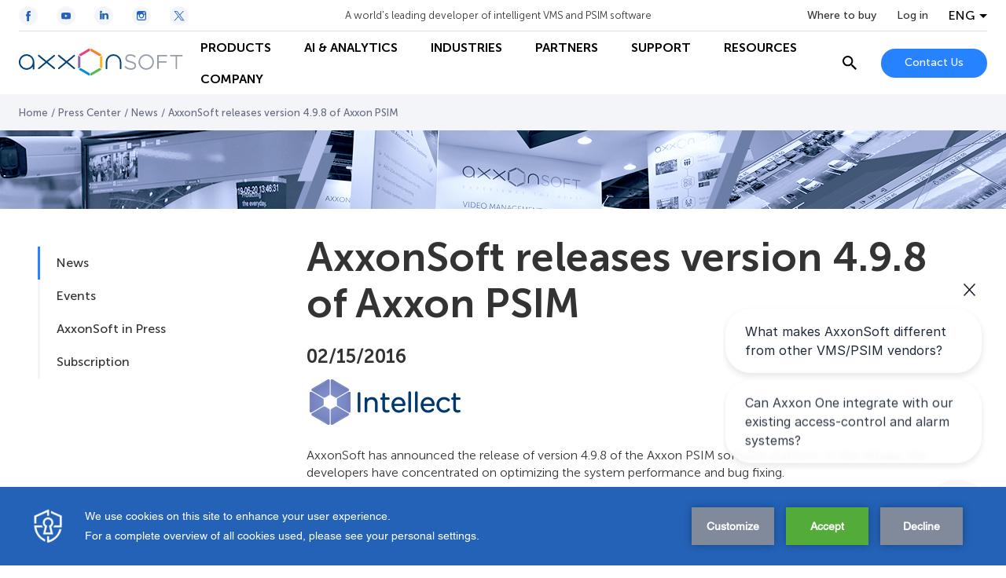

--- FILE ---
content_type: text/html; charset=utf-8
request_url: https://www.google.com/recaptcha/api2/anchor?ar=1&k=6Lc2-8UUAAAAAF07tGN7zzAevwXgDI6KJzjJ3FqT&co=aHR0cHM6Ly93d3cuYXh4b25zb2Z0LmNvbTo0NDM.&hl=en&v=PoyoqOPhxBO7pBk68S4YbpHZ&size=invisible&anchor-ms=20000&execute-ms=30000&cb=207a7pxkkhhj
body_size: 48780
content:
<!DOCTYPE HTML><html dir="ltr" lang="en"><head><meta http-equiv="Content-Type" content="text/html; charset=UTF-8">
<meta http-equiv="X-UA-Compatible" content="IE=edge">
<title>reCAPTCHA</title>
<style type="text/css">
/* cyrillic-ext */
@font-face {
  font-family: 'Roboto';
  font-style: normal;
  font-weight: 400;
  font-stretch: 100%;
  src: url(//fonts.gstatic.com/s/roboto/v48/KFO7CnqEu92Fr1ME7kSn66aGLdTylUAMa3GUBHMdazTgWw.woff2) format('woff2');
  unicode-range: U+0460-052F, U+1C80-1C8A, U+20B4, U+2DE0-2DFF, U+A640-A69F, U+FE2E-FE2F;
}
/* cyrillic */
@font-face {
  font-family: 'Roboto';
  font-style: normal;
  font-weight: 400;
  font-stretch: 100%;
  src: url(//fonts.gstatic.com/s/roboto/v48/KFO7CnqEu92Fr1ME7kSn66aGLdTylUAMa3iUBHMdazTgWw.woff2) format('woff2');
  unicode-range: U+0301, U+0400-045F, U+0490-0491, U+04B0-04B1, U+2116;
}
/* greek-ext */
@font-face {
  font-family: 'Roboto';
  font-style: normal;
  font-weight: 400;
  font-stretch: 100%;
  src: url(//fonts.gstatic.com/s/roboto/v48/KFO7CnqEu92Fr1ME7kSn66aGLdTylUAMa3CUBHMdazTgWw.woff2) format('woff2');
  unicode-range: U+1F00-1FFF;
}
/* greek */
@font-face {
  font-family: 'Roboto';
  font-style: normal;
  font-weight: 400;
  font-stretch: 100%;
  src: url(//fonts.gstatic.com/s/roboto/v48/KFO7CnqEu92Fr1ME7kSn66aGLdTylUAMa3-UBHMdazTgWw.woff2) format('woff2');
  unicode-range: U+0370-0377, U+037A-037F, U+0384-038A, U+038C, U+038E-03A1, U+03A3-03FF;
}
/* math */
@font-face {
  font-family: 'Roboto';
  font-style: normal;
  font-weight: 400;
  font-stretch: 100%;
  src: url(//fonts.gstatic.com/s/roboto/v48/KFO7CnqEu92Fr1ME7kSn66aGLdTylUAMawCUBHMdazTgWw.woff2) format('woff2');
  unicode-range: U+0302-0303, U+0305, U+0307-0308, U+0310, U+0312, U+0315, U+031A, U+0326-0327, U+032C, U+032F-0330, U+0332-0333, U+0338, U+033A, U+0346, U+034D, U+0391-03A1, U+03A3-03A9, U+03B1-03C9, U+03D1, U+03D5-03D6, U+03F0-03F1, U+03F4-03F5, U+2016-2017, U+2034-2038, U+203C, U+2040, U+2043, U+2047, U+2050, U+2057, U+205F, U+2070-2071, U+2074-208E, U+2090-209C, U+20D0-20DC, U+20E1, U+20E5-20EF, U+2100-2112, U+2114-2115, U+2117-2121, U+2123-214F, U+2190, U+2192, U+2194-21AE, U+21B0-21E5, U+21F1-21F2, U+21F4-2211, U+2213-2214, U+2216-22FF, U+2308-230B, U+2310, U+2319, U+231C-2321, U+2336-237A, U+237C, U+2395, U+239B-23B7, U+23D0, U+23DC-23E1, U+2474-2475, U+25AF, U+25B3, U+25B7, U+25BD, U+25C1, U+25CA, U+25CC, U+25FB, U+266D-266F, U+27C0-27FF, U+2900-2AFF, U+2B0E-2B11, U+2B30-2B4C, U+2BFE, U+3030, U+FF5B, U+FF5D, U+1D400-1D7FF, U+1EE00-1EEFF;
}
/* symbols */
@font-face {
  font-family: 'Roboto';
  font-style: normal;
  font-weight: 400;
  font-stretch: 100%;
  src: url(//fonts.gstatic.com/s/roboto/v48/KFO7CnqEu92Fr1ME7kSn66aGLdTylUAMaxKUBHMdazTgWw.woff2) format('woff2');
  unicode-range: U+0001-000C, U+000E-001F, U+007F-009F, U+20DD-20E0, U+20E2-20E4, U+2150-218F, U+2190, U+2192, U+2194-2199, U+21AF, U+21E6-21F0, U+21F3, U+2218-2219, U+2299, U+22C4-22C6, U+2300-243F, U+2440-244A, U+2460-24FF, U+25A0-27BF, U+2800-28FF, U+2921-2922, U+2981, U+29BF, U+29EB, U+2B00-2BFF, U+4DC0-4DFF, U+FFF9-FFFB, U+10140-1018E, U+10190-1019C, U+101A0, U+101D0-101FD, U+102E0-102FB, U+10E60-10E7E, U+1D2C0-1D2D3, U+1D2E0-1D37F, U+1F000-1F0FF, U+1F100-1F1AD, U+1F1E6-1F1FF, U+1F30D-1F30F, U+1F315, U+1F31C, U+1F31E, U+1F320-1F32C, U+1F336, U+1F378, U+1F37D, U+1F382, U+1F393-1F39F, U+1F3A7-1F3A8, U+1F3AC-1F3AF, U+1F3C2, U+1F3C4-1F3C6, U+1F3CA-1F3CE, U+1F3D4-1F3E0, U+1F3ED, U+1F3F1-1F3F3, U+1F3F5-1F3F7, U+1F408, U+1F415, U+1F41F, U+1F426, U+1F43F, U+1F441-1F442, U+1F444, U+1F446-1F449, U+1F44C-1F44E, U+1F453, U+1F46A, U+1F47D, U+1F4A3, U+1F4B0, U+1F4B3, U+1F4B9, U+1F4BB, U+1F4BF, U+1F4C8-1F4CB, U+1F4D6, U+1F4DA, U+1F4DF, U+1F4E3-1F4E6, U+1F4EA-1F4ED, U+1F4F7, U+1F4F9-1F4FB, U+1F4FD-1F4FE, U+1F503, U+1F507-1F50B, U+1F50D, U+1F512-1F513, U+1F53E-1F54A, U+1F54F-1F5FA, U+1F610, U+1F650-1F67F, U+1F687, U+1F68D, U+1F691, U+1F694, U+1F698, U+1F6AD, U+1F6B2, U+1F6B9-1F6BA, U+1F6BC, U+1F6C6-1F6CF, U+1F6D3-1F6D7, U+1F6E0-1F6EA, U+1F6F0-1F6F3, U+1F6F7-1F6FC, U+1F700-1F7FF, U+1F800-1F80B, U+1F810-1F847, U+1F850-1F859, U+1F860-1F887, U+1F890-1F8AD, U+1F8B0-1F8BB, U+1F8C0-1F8C1, U+1F900-1F90B, U+1F93B, U+1F946, U+1F984, U+1F996, U+1F9E9, U+1FA00-1FA6F, U+1FA70-1FA7C, U+1FA80-1FA89, U+1FA8F-1FAC6, U+1FACE-1FADC, U+1FADF-1FAE9, U+1FAF0-1FAF8, U+1FB00-1FBFF;
}
/* vietnamese */
@font-face {
  font-family: 'Roboto';
  font-style: normal;
  font-weight: 400;
  font-stretch: 100%;
  src: url(//fonts.gstatic.com/s/roboto/v48/KFO7CnqEu92Fr1ME7kSn66aGLdTylUAMa3OUBHMdazTgWw.woff2) format('woff2');
  unicode-range: U+0102-0103, U+0110-0111, U+0128-0129, U+0168-0169, U+01A0-01A1, U+01AF-01B0, U+0300-0301, U+0303-0304, U+0308-0309, U+0323, U+0329, U+1EA0-1EF9, U+20AB;
}
/* latin-ext */
@font-face {
  font-family: 'Roboto';
  font-style: normal;
  font-weight: 400;
  font-stretch: 100%;
  src: url(//fonts.gstatic.com/s/roboto/v48/KFO7CnqEu92Fr1ME7kSn66aGLdTylUAMa3KUBHMdazTgWw.woff2) format('woff2');
  unicode-range: U+0100-02BA, U+02BD-02C5, U+02C7-02CC, U+02CE-02D7, U+02DD-02FF, U+0304, U+0308, U+0329, U+1D00-1DBF, U+1E00-1E9F, U+1EF2-1EFF, U+2020, U+20A0-20AB, U+20AD-20C0, U+2113, U+2C60-2C7F, U+A720-A7FF;
}
/* latin */
@font-face {
  font-family: 'Roboto';
  font-style: normal;
  font-weight: 400;
  font-stretch: 100%;
  src: url(//fonts.gstatic.com/s/roboto/v48/KFO7CnqEu92Fr1ME7kSn66aGLdTylUAMa3yUBHMdazQ.woff2) format('woff2');
  unicode-range: U+0000-00FF, U+0131, U+0152-0153, U+02BB-02BC, U+02C6, U+02DA, U+02DC, U+0304, U+0308, U+0329, U+2000-206F, U+20AC, U+2122, U+2191, U+2193, U+2212, U+2215, U+FEFF, U+FFFD;
}
/* cyrillic-ext */
@font-face {
  font-family: 'Roboto';
  font-style: normal;
  font-weight: 500;
  font-stretch: 100%;
  src: url(//fonts.gstatic.com/s/roboto/v48/KFO7CnqEu92Fr1ME7kSn66aGLdTylUAMa3GUBHMdazTgWw.woff2) format('woff2');
  unicode-range: U+0460-052F, U+1C80-1C8A, U+20B4, U+2DE0-2DFF, U+A640-A69F, U+FE2E-FE2F;
}
/* cyrillic */
@font-face {
  font-family: 'Roboto';
  font-style: normal;
  font-weight: 500;
  font-stretch: 100%;
  src: url(//fonts.gstatic.com/s/roboto/v48/KFO7CnqEu92Fr1ME7kSn66aGLdTylUAMa3iUBHMdazTgWw.woff2) format('woff2');
  unicode-range: U+0301, U+0400-045F, U+0490-0491, U+04B0-04B1, U+2116;
}
/* greek-ext */
@font-face {
  font-family: 'Roboto';
  font-style: normal;
  font-weight: 500;
  font-stretch: 100%;
  src: url(//fonts.gstatic.com/s/roboto/v48/KFO7CnqEu92Fr1ME7kSn66aGLdTylUAMa3CUBHMdazTgWw.woff2) format('woff2');
  unicode-range: U+1F00-1FFF;
}
/* greek */
@font-face {
  font-family: 'Roboto';
  font-style: normal;
  font-weight: 500;
  font-stretch: 100%;
  src: url(//fonts.gstatic.com/s/roboto/v48/KFO7CnqEu92Fr1ME7kSn66aGLdTylUAMa3-UBHMdazTgWw.woff2) format('woff2');
  unicode-range: U+0370-0377, U+037A-037F, U+0384-038A, U+038C, U+038E-03A1, U+03A3-03FF;
}
/* math */
@font-face {
  font-family: 'Roboto';
  font-style: normal;
  font-weight: 500;
  font-stretch: 100%;
  src: url(//fonts.gstatic.com/s/roboto/v48/KFO7CnqEu92Fr1ME7kSn66aGLdTylUAMawCUBHMdazTgWw.woff2) format('woff2');
  unicode-range: U+0302-0303, U+0305, U+0307-0308, U+0310, U+0312, U+0315, U+031A, U+0326-0327, U+032C, U+032F-0330, U+0332-0333, U+0338, U+033A, U+0346, U+034D, U+0391-03A1, U+03A3-03A9, U+03B1-03C9, U+03D1, U+03D5-03D6, U+03F0-03F1, U+03F4-03F5, U+2016-2017, U+2034-2038, U+203C, U+2040, U+2043, U+2047, U+2050, U+2057, U+205F, U+2070-2071, U+2074-208E, U+2090-209C, U+20D0-20DC, U+20E1, U+20E5-20EF, U+2100-2112, U+2114-2115, U+2117-2121, U+2123-214F, U+2190, U+2192, U+2194-21AE, U+21B0-21E5, U+21F1-21F2, U+21F4-2211, U+2213-2214, U+2216-22FF, U+2308-230B, U+2310, U+2319, U+231C-2321, U+2336-237A, U+237C, U+2395, U+239B-23B7, U+23D0, U+23DC-23E1, U+2474-2475, U+25AF, U+25B3, U+25B7, U+25BD, U+25C1, U+25CA, U+25CC, U+25FB, U+266D-266F, U+27C0-27FF, U+2900-2AFF, U+2B0E-2B11, U+2B30-2B4C, U+2BFE, U+3030, U+FF5B, U+FF5D, U+1D400-1D7FF, U+1EE00-1EEFF;
}
/* symbols */
@font-face {
  font-family: 'Roboto';
  font-style: normal;
  font-weight: 500;
  font-stretch: 100%;
  src: url(//fonts.gstatic.com/s/roboto/v48/KFO7CnqEu92Fr1ME7kSn66aGLdTylUAMaxKUBHMdazTgWw.woff2) format('woff2');
  unicode-range: U+0001-000C, U+000E-001F, U+007F-009F, U+20DD-20E0, U+20E2-20E4, U+2150-218F, U+2190, U+2192, U+2194-2199, U+21AF, U+21E6-21F0, U+21F3, U+2218-2219, U+2299, U+22C4-22C6, U+2300-243F, U+2440-244A, U+2460-24FF, U+25A0-27BF, U+2800-28FF, U+2921-2922, U+2981, U+29BF, U+29EB, U+2B00-2BFF, U+4DC0-4DFF, U+FFF9-FFFB, U+10140-1018E, U+10190-1019C, U+101A0, U+101D0-101FD, U+102E0-102FB, U+10E60-10E7E, U+1D2C0-1D2D3, U+1D2E0-1D37F, U+1F000-1F0FF, U+1F100-1F1AD, U+1F1E6-1F1FF, U+1F30D-1F30F, U+1F315, U+1F31C, U+1F31E, U+1F320-1F32C, U+1F336, U+1F378, U+1F37D, U+1F382, U+1F393-1F39F, U+1F3A7-1F3A8, U+1F3AC-1F3AF, U+1F3C2, U+1F3C4-1F3C6, U+1F3CA-1F3CE, U+1F3D4-1F3E0, U+1F3ED, U+1F3F1-1F3F3, U+1F3F5-1F3F7, U+1F408, U+1F415, U+1F41F, U+1F426, U+1F43F, U+1F441-1F442, U+1F444, U+1F446-1F449, U+1F44C-1F44E, U+1F453, U+1F46A, U+1F47D, U+1F4A3, U+1F4B0, U+1F4B3, U+1F4B9, U+1F4BB, U+1F4BF, U+1F4C8-1F4CB, U+1F4D6, U+1F4DA, U+1F4DF, U+1F4E3-1F4E6, U+1F4EA-1F4ED, U+1F4F7, U+1F4F9-1F4FB, U+1F4FD-1F4FE, U+1F503, U+1F507-1F50B, U+1F50D, U+1F512-1F513, U+1F53E-1F54A, U+1F54F-1F5FA, U+1F610, U+1F650-1F67F, U+1F687, U+1F68D, U+1F691, U+1F694, U+1F698, U+1F6AD, U+1F6B2, U+1F6B9-1F6BA, U+1F6BC, U+1F6C6-1F6CF, U+1F6D3-1F6D7, U+1F6E0-1F6EA, U+1F6F0-1F6F3, U+1F6F7-1F6FC, U+1F700-1F7FF, U+1F800-1F80B, U+1F810-1F847, U+1F850-1F859, U+1F860-1F887, U+1F890-1F8AD, U+1F8B0-1F8BB, U+1F8C0-1F8C1, U+1F900-1F90B, U+1F93B, U+1F946, U+1F984, U+1F996, U+1F9E9, U+1FA00-1FA6F, U+1FA70-1FA7C, U+1FA80-1FA89, U+1FA8F-1FAC6, U+1FACE-1FADC, U+1FADF-1FAE9, U+1FAF0-1FAF8, U+1FB00-1FBFF;
}
/* vietnamese */
@font-face {
  font-family: 'Roboto';
  font-style: normal;
  font-weight: 500;
  font-stretch: 100%;
  src: url(//fonts.gstatic.com/s/roboto/v48/KFO7CnqEu92Fr1ME7kSn66aGLdTylUAMa3OUBHMdazTgWw.woff2) format('woff2');
  unicode-range: U+0102-0103, U+0110-0111, U+0128-0129, U+0168-0169, U+01A0-01A1, U+01AF-01B0, U+0300-0301, U+0303-0304, U+0308-0309, U+0323, U+0329, U+1EA0-1EF9, U+20AB;
}
/* latin-ext */
@font-face {
  font-family: 'Roboto';
  font-style: normal;
  font-weight: 500;
  font-stretch: 100%;
  src: url(//fonts.gstatic.com/s/roboto/v48/KFO7CnqEu92Fr1ME7kSn66aGLdTylUAMa3KUBHMdazTgWw.woff2) format('woff2');
  unicode-range: U+0100-02BA, U+02BD-02C5, U+02C7-02CC, U+02CE-02D7, U+02DD-02FF, U+0304, U+0308, U+0329, U+1D00-1DBF, U+1E00-1E9F, U+1EF2-1EFF, U+2020, U+20A0-20AB, U+20AD-20C0, U+2113, U+2C60-2C7F, U+A720-A7FF;
}
/* latin */
@font-face {
  font-family: 'Roboto';
  font-style: normal;
  font-weight: 500;
  font-stretch: 100%;
  src: url(//fonts.gstatic.com/s/roboto/v48/KFO7CnqEu92Fr1ME7kSn66aGLdTylUAMa3yUBHMdazQ.woff2) format('woff2');
  unicode-range: U+0000-00FF, U+0131, U+0152-0153, U+02BB-02BC, U+02C6, U+02DA, U+02DC, U+0304, U+0308, U+0329, U+2000-206F, U+20AC, U+2122, U+2191, U+2193, U+2212, U+2215, U+FEFF, U+FFFD;
}
/* cyrillic-ext */
@font-face {
  font-family: 'Roboto';
  font-style: normal;
  font-weight: 900;
  font-stretch: 100%;
  src: url(//fonts.gstatic.com/s/roboto/v48/KFO7CnqEu92Fr1ME7kSn66aGLdTylUAMa3GUBHMdazTgWw.woff2) format('woff2');
  unicode-range: U+0460-052F, U+1C80-1C8A, U+20B4, U+2DE0-2DFF, U+A640-A69F, U+FE2E-FE2F;
}
/* cyrillic */
@font-face {
  font-family: 'Roboto';
  font-style: normal;
  font-weight: 900;
  font-stretch: 100%;
  src: url(//fonts.gstatic.com/s/roboto/v48/KFO7CnqEu92Fr1ME7kSn66aGLdTylUAMa3iUBHMdazTgWw.woff2) format('woff2');
  unicode-range: U+0301, U+0400-045F, U+0490-0491, U+04B0-04B1, U+2116;
}
/* greek-ext */
@font-face {
  font-family: 'Roboto';
  font-style: normal;
  font-weight: 900;
  font-stretch: 100%;
  src: url(//fonts.gstatic.com/s/roboto/v48/KFO7CnqEu92Fr1ME7kSn66aGLdTylUAMa3CUBHMdazTgWw.woff2) format('woff2');
  unicode-range: U+1F00-1FFF;
}
/* greek */
@font-face {
  font-family: 'Roboto';
  font-style: normal;
  font-weight: 900;
  font-stretch: 100%;
  src: url(//fonts.gstatic.com/s/roboto/v48/KFO7CnqEu92Fr1ME7kSn66aGLdTylUAMa3-UBHMdazTgWw.woff2) format('woff2');
  unicode-range: U+0370-0377, U+037A-037F, U+0384-038A, U+038C, U+038E-03A1, U+03A3-03FF;
}
/* math */
@font-face {
  font-family: 'Roboto';
  font-style: normal;
  font-weight: 900;
  font-stretch: 100%;
  src: url(//fonts.gstatic.com/s/roboto/v48/KFO7CnqEu92Fr1ME7kSn66aGLdTylUAMawCUBHMdazTgWw.woff2) format('woff2');
  unicode-range: U+0302-0303, U+0305, U+0307-0308, U+0310, U+0312, U+0315, U+031A, U+0326-0327, U+032C, U+032F-0330, U+0332-0333, U+0338, U+033A, U+0346, U+034D, U+0391-03A1, U+03A3-03A9, U+03B1-03C9, U+03D1, U+03D5-03D6, U+03F0-03F1, U+03F4-03F5, U+2016-2017, U+2034-2038, U+203C, U+2040, U+2043, U+2047, U+2050, U+2057, U+205F, U+2070-2071, U+2074-208E, U+2090-209C, U+20D0-20DC, U+20E1, U+20E5-20EF, U+2100-2112, U+2114-2115, U+2117-2121, U+2123-214F, U+2190, U+2192, U+2194-21AE, U+21B0-21E5, U+21F1-21F2, U+21F4-2211, U+2213-2214, U+2216-22FF, U+2308-230B, U+2310, U+2319, U+231C-2321, U+2336-237A, U+237C, U+2395, U+239B-23B7, U+23D0, U+23DC-23E1, U+2474-2475, U+25AF, U+25B3, U+25B7, U+25BD, U+25C1, U+25CA, U+25CC, U+25FB, U+266D-266F, U+27C0-27FF, U+2900-2AFF, U+2B0E-2B11, U+2B30-2B4C, U+2BFE, U+3030, U+FF5B, U+FF5D, U+1D400-1D7FF, U+1EE00-1EEFF;
}
/* symbols */
@font-face {
  font-family: 'Roboto';
  font-style: normal;
  font-weight: 900;
  font-stretch: 100%;
  src: url(//fonts.gstatic.com/s/roboto/v48/KFO7CnqEu92Fr1ME7kSn66aGLdTylUAMaxKUBHMdazTgWw.woff2) format('woff2');
  unicode-range: U+0001-000C, U+000E-001F, U+007F-009F, U+20DD-20E0, U+20E2-20E4, U+2150-218F, U+2190, U+2192, U+2194-2199, U+21AF, U+21E6-21F0, U+21F3, U+2218-2219, U+2299, U+22C4-22C6, U+2300-243F, U+2440-244A, U+2460-24FF, U+25A0-27BF, U+2800-28FF, U+2921-2922, U+2981, U+29BF, U+29EB, U+2B00-2BFF, U+4DC0-4DFF, U+FFF9-FFFB, U+10140-1018E, U+10190-1019C, U+101A0, U+101D0-101FD, U+102E0-102FB, U+10E60-10E7E, U+1D2C0-1D2D3, U+1D2E0-1D37F, U+1F000-1F0FF, U+1F100-1F1AD, U+1F1E6-1F1FF, U+1F30D-1F30F, U+1F315, U+1F31C, U+1F31E, U+1F320-1F32C, U+1F336, U+1F378, U+1F37D, U+1F382, U+1F393-1F39F, U+1F3A7-1F3A8, U+1F3AC-1F3AF, U+1F3C2, U+1F3C4-1F3C6, U+1F3CA-1F3CE, U+1F3D4-1F3E0, U+1F3ED, U+1F3F1-1F3F3, U+1F3F5-1F3F7, U+1F408, U+1F415, U+1F41F, U+1F426, U+1F43F, U+1F441-1F442, U+1F444, U+1F446-1F449, U+1F44C-1F44E, U+1F453, U+1F46A, U+1F47D, U+1F4A3, U+1F4B0, U+1F4B3, U+1F4B9, U+1F4BB, U+1F4BF, U+1F4C8-1F4CB, U+1F4D6, U+1F4DA, U+1F4DF, U+1F4E3-1F4E6, U+1F4EA-1F4ED, U+1F4F7, U+1F4F9-1F4FB, U+1F4FD-1F4FE, U+1F503, U+1F507-1F50B, U+1F50D, U+1F512-1F513, U+1F53E-1F54A, U+1F54F-1F5FA, U+1F610, U+1F650-1F67F, U+1F687, U+1F68D, U+1F691, U+1F694, U+1F698, U+1F6AD, U+1F6B2, U+1F6B9-1F6BA, U+1F6BC, U+1F6C6-1F6CF, U+1F6D3-1F6D7, U+1F6E0-1F6EA, U+1F6F0-1F6F3, U+1F6F7-1F6FC, U+1F700-1F7FF, U+1F800-1F80B, U+1F810-1F847, U+1F850-1F859, U+1F860-1F887, U+1F890-1F8AD, U+1F8B0-1F8BB, U+1F8C0-1F8C1, U+1F900-1F90B, U+1F93B, U+1F946, U+1F984, U+1F996, U+1F9E9, U+1FA00-1FA6F, U+1FA70-1FA7C, U+1FA80-1FA89, U+1FA8F-1FAC6, U+1FACE-1FADC, U+1FADF-1FAE9, U+1FAF0-1FAF8, U+1FB00-1FBFF;
}
/* vietnamese */
@font-face {
  font-family: 'Roboto';
  font-style: normal;
  font-weight: 900;
  font-stretch: 100%;
  src: url(//fonts.gstatic.com/s/roboto/v48/KFO7CnqEu92Fr1ME7kSn66aGLdTylUAMa3OUBHMdazTgWw.woff2) format('woff2');
  unicode-range: U+0102-0103, U+0110-0111, U+0128-0129, U+0168-0169, U+01A0-01A1, U+01AF-01B0, U+0300-0301, U+0303-0304, U+0308-0309, U+0323, U+0329, U+1EA0-1EF9, U+20AB;
}
/* latin-ext */
@font-face {
  font-family: 'Roboto';
  font-style: normal;
  font-weight: 900;
  font-stretch: 100%;
  src: url(//fonts.gstatic.com/s/roboto/v48/KFO7CnqEu92Fr1ME7kSn66aGLdTylUAMa3KUBHMdazTgWw.woff2) format('woff2');
  unicode-range: U+0100-02BA, U+02BD-02C5, U+02C7-02CC, U+02CE-02D7, U+02DD-02FF, U+0304, U+0308, U+0329, U+1D00-1DBF, U+1E00-1E9F, U+1EF2-1EFF, U+2020, U+20A0-20AB, U+20AD-20C0, U+2113, U+2C60-2C7F, U+A720-A7FF;
}
/* latin */
@font-face {
  font-family: 'Roboto';
  font-style: normal;
  font-weight: 900;
  font-stretch: 100%;
  src: url(//fonts.gstatic.com/s/roboto/v48/KFO7CnqEu92Fr1ME7kSn66aGLdTylUAMa3yUBHMdazQ.woff2) format('woff2');
  unicode-range: U+0000-00FF, U+0131, U+0152-0153, U+02BB-02BC, U+02C6, U+02DA, U+02DC, U+0304, U+0308, U+0329, U+2000-206F, U+20AC, U+2122, U+2191, U+2193, U+2212, U+2215, U+FEFF, U+FFFD;
}

</style>
<link rel="stylesheet" type="text/css" href="https://www.gstatic.com/recaptcha/releases/PoyoqOPhxBO7pBk68S4YbpHZ/styles__ltr.css">
<script nonce="XVKdoedMVPeM7BPLykEOQA" type="text/javascript">window['__recaptcha_api'] = 'https://www.google.com/recaptcha/api2/';</script>
<script type="text/javascript" src="https://www.gstatic.com/recaptcha/releases/PoyoqOPhxBO7pBk68S4YbpHZ/recaptcha__en.js" nonce="XVKdoedMVPeM7BPLykEOQA">
      
    </script></head>
<body><div id="rc-anchor-alert" class="rc-anchor-alert"></div>
<input type="hidden" id="recaptcha-token" value="[base64]">
<script type="text/javascript" nonce="XVKdoedMVPeM7BPLykEOQA">
      recaptcha.anchor.Main.init("[\x22ainput\x22,[\x22bgdata\x22,\x22\x22,\[base64]/[base64]/[base64]/[base64]/[base64]/[base64]/[base64]/[base64]/[base64]/[base64]\\u003d\x22,\[base64]\x22,\x22w79Gw605d8KswovDuhjDmEU0ZUVbwrTChADDgiXCoDdpwqHCnBLCrUsOw50/[base64]/CqsO6UxvClFHCv3kFwqvDgsKvPsKHfsK/w59RwrHDgsOzwq8vw6/Cs8KPw4DCnyLDsWhUUsO/wow6OH7CrMKBw5fCicOZwobCmVnCjMO1w4bCsi3DpcKow6HCgMKXw7N+HC9XJcO+wqwDwpx3PsO2Cw0mR8KnCHjDg8K8DMKPw5bCki3CtgV2Y2VjwqvDoC8fVVjCusK4Ph/DusOdw5lWO23CqhnDg8Omw5g4w4jDtcOaXgfDm8OQw4E2bcKCwpHDksKnOgsfSHrDllkQwpxkIcKmKMOXwqAwwoo9w6LCuMOFPsKjw6ZkwqjCqcOBwpYsw7/Ci2PDi8OlFVFWwr/CtUM1OMKjacOrwqjCtMOvw4HDpnfCssK8ZX4yw4jDlEnCql/DtGjDu8Ktwok1woTCvcOTwr1ZXDZTCsOYZFcHwoHCqxF5USFhSMOJWcOuwp/DggYtwpHDuDh6w6rDvMOnwptVwpfCjHTCi0vCjMK3QcKCEcOPw7obwqxrwqXCsMO5e1BPTSPChcK6w6RCw53CkxItw7F3IMKGwrDDuMKIAMK1wpjDt8K/w4Maw4ZqNGpLwpEVEDXCl1zDlsOXCF3CqFjDsxNnD8OtwqDDg1oPwoHCq8KEP19Lw4PDsMOOXMKhMyHDqwPCjB4xwplNbAnCkcO1w4QqVk7DpTnDvsOwO2DDl8KgBiNaEcK7Cx54wrnDl8OwX2s1w6JvQBw+w7k+OCbDgsKDwrMMJcOLw7jCpcOEADPCjsO8w6PDnT/[base64]/ClcK0RMKCwosfw6PDu8ObKD/CsW3CoVfCjVLCjcOOQsOvRcKFa1/DnsKzw5XCicOnUMK0w7XDgsO3T8KdE8KHOcOCw4h3VsOOIsOOw7DCn8K9wrouwqVgwrEQw5M5w4jDlMKJw6zCscKKTiguJA1vflJ6wo0Gw73DusOOw4/Cmk/[base64]/[base64]/Dk8OVw7t0w4p2NUTDusK3wpIbw6ALAcKpwr/Co8OzwrnCumxVwq/[base64]/CtShUwqXDuAfCuA9Mw4pQwobDm8O+wodLwqHCpBTCuMOZwpMhCicdw6omBsKtwqrDmUjDi1fCizzCvMOkwqkkwqbCg8Kywr3ClmYxb8OBwpvDh8Kdwp4YamzDssOpwpk5c8K4w4HCqMO9w7jDocKKwqHDgg/Do8K0w5F/[base64]/[base64]/[base64]/DnRzDrMO8w5vCry3CuMOfwrLDomnDhcOHwrDCg8KEwqbDlUINWMKQw6o3w6fCpsOoVGjCisOjDnDDrC/Dtxlowp7DvAHDvlLDjMKRNAfCpcOEw5duXsK6LyAJHiHDtmoWwqxrChvDsHvDp8Oow4YUwp1bw7R4HsOGw6o5MsKmwpUEXxAiw5DDncOMD8OLMRk6wr5tR8OIwol5IDM8w5jDgsOPw5swUFTCi8OaBsOUwpzCusKJwr7DuHvCsMKkNi/[base64]/TlPCoTIEw4XDi8KHR8O7ZhnCnTJPw4oQwrZ9NcOvPcKJw73CuMO0w4Z3JT0DaUXDqgPDhwfDo8Ojw4cNScKgwqDDkyg2G1HDp13DoMK6w4LDuRQzw6vCmcO8GMOzMlkMw7XCkicvwq12UsOqwp/[base64]/wqjDsnoqPWgIw6oTw48UC0swR8KaUMOEKgzDr8Oewo3Ci2R/[base64]/[base64]/[base64]/JgLDpiBicsOXw7rDgEZ8w7t1OHHDmMKtaTx5bGBZw6rCh8O3R2LDuChhwpEhw6LCn8Ohb8KWMMK2w4p4w49uG8KXwrrDqsKkY0jCpkjDpRIkwq7DhhtQHMOkQGZOFXRiwr3CqsK1H2J4SjHCicO2wpdbw5XDncO7d8ObG8KxwpXCvSh/[base64]/CgMOzBMKcVcKwU8Kcw5kcwqDDj8K0LcONwpVnHsORFlLDiiVhwozCmcORw6EvwoPCvsK6wpcaZsKcRcONE8KcV8OkHWrDtAVdwrpkw7zDkD0gwqnDrsKXw7/DtiUCQsOOwoQQTFl0w5F9w54LI8K9bcOVw5zDmh5qYsKGTz3CuCA9wrAre3XDpsKfwpI0w7TCosKxIwQRwophXyNZwolgFcOGwoFJdMOXworCsRxRwprDr8OIw6gxZgJoOMOACRhlwpxMO8KEw43CpcKTw44Ow7TDqmxtwpNhwqZPcAQsY8OqLn7CvgnCpsOCwoY/w7lVwo5GeHZQIMKXGFvCpsKpYcOdJ2NzHjPDkGMFwrbDn3YGHsOaw7VNwoVgw7IYwqZCR2ZjPsO1UMK6w7B/wr5lwq7DpcKlCcKlwolHCi81SsKNwo1yDBAWaRAnwr7DrMO/PsK0M8KZKB7CiX3CtcOhAsKML3Vfw7TDusOSRMO8wodsO8OAO0DCs8Kdw67Cg1nDpi95w5nDlMObw4s5PEhCLsONOkzCmkLDh1sCw47DvsOxw57CoA7Cpg4CA0BnG8K/wpclQ8Okw6tjw4FYGcKsw4zDqsOPw5Jow7/[base64]/ClsKCwrlhORHDgsKbw43DmUdXLsKEwpLDojZGw6ErHHwnw508AE/CmXUzwq9RJ3xQw57CvkYvw61nDMKbahfDnVfDgsOgwqTDqcOcUMKRwo1jwozCh8OKw6phK8OXw6XCtcKqGsK2YyvDq8OUDS/ChlRFC8Kqw4TCncOgEMKecMKPwpDCh2HDuz/DgCHCigjCsMOyNAguw4pJw6/DocKfPnHDoHnCiCU3w4XCu8KQK8KSwp4bw7hNwofClcONT8OoI2rCqcKxw53DtwDCl2zDmMKKw7lsHMOeZWgEDsKeLcKHSsKXMFA8PsKtwoFuMHfClcOXGMO/w7k9wp0qWXR7wpplwpfDqMK/bsKTw4AXw7bDjsKWwo7DjhgVWMK1wprDvFHDgcKawoMRwp1WwqnCqcOUw67CuW95wqpDwoROwoDCjE3Dh3Bif3tHNcKrwr4Fa8O6w6/[base64]/wpc0ZxvCnDgowoHCsMO+fHs7wqx/[base64]/DsMOTwqzDuk7CpBo+LsKQYcOQH13ChMORRBcobMOrWmNIPgbDiMOOw6zDqFrDiMOPw4I7w4RJwrIjw5UIaAjDmcOsYMKlTMOjAMKsHcO6wqUZw59sXAMDQ2Ivw53Dq2/DoGRDwovChsOaTSEPHAjDncOMQARUHMOgJTfCjcKdRhsMwqFJw63Cn8ODV27ChDzDl8KXwqrCnsKQZy3Ch1nDgUTChcOfOG/DjT0pGhfCkBxLw43DusOJVxTDuRIWw4fDi8Ksw7PCg8O/TDhMXi83CcKdwpNfOcOcM09Tw4Unw6jCpTHDosOUw5NAZzlJwpxTw6VBwr/[base64]/CDlPTT9DG1/ChF7Co8KEMzXDqSzDjwXCrB3DmyjDuifChxbDl8OuFsK5RErDnMOoaGctPjFyeg3Cm0AXawxPOMOGwo7Cu8OqPMOPesOVN8KxZionWHQ/w6jCu8Oyemg5w5bDoXnDvsO4w5HDmEXCuV45w75dw7AHGMK3woTDs24xwqLDsk/CsMKgGMOFw5ohPsK3dTRNL8K5w7hAwr7Dgx3DusKQw4DDg8K7w7Mbw6HCsHHDs8O+FcKsw4vCgcO4wpjCrSnCiAF9b2HCtysOw4Yew6fCjR/Du8KTw7TCuxAvNcKLw5TDqMKmKsOpwrs/w7vDuMOSw7zDqMOdwq3DrMOqMAB0YWVcwqxjA8K5C8KYaFJaYz5Tw6/DhMOewr8jwoHDuCgVwq0Zwq3Ctj7ChhZRw57DrCbCu8KIZgdkeyfCn8KyU8O3wqwjacKkwqrCtwHClsKzGMO6HibDhD8KwozCohfCtjowQ8K7woPDkBXCk8OcIMOddH5cfcKzw6UlJi7CggLCgWVhfsOuNMOhw5PDhg3DrcKFZB7DtDTCoBwldcKvw5XChgvDgw/Dl03DmXLCj2vCl0IxIyfCqsO6G8O/wo7DhcK9ax5AwpjCj8Ofw7coUAZOKsKiwpc5McORw68xw5LCsMKHQlovwrTDoAQ9w6fDhER5wowSwpBCY2nCsMOMw7jCssOUdi/CuATCgsKSOcOqwrFkR0rDuVHDoU4gMsO6wrR3SsKQBRPCnkTDqxp0w6hBCS3Cl8Kfw6kuw7jDrhjDuzosEV8hPMK2Znc3w5ZkaMO6w5FtwrUTdD4pwoYgw4TDnsOuH8Oww4bCmynDo2ssSl/[base64]/DncKnw6HCicOJwoUkYsONS8KPZsO5UsKIwrM9c8OLSAVcw6nDshQzw55hw7PDjC/DusOKXsOcBhLDgsK6w7DDhiFjwrAZFBAuw4wHVMK5PcOGw69MCihFwqlHETvCpUVCbsOaXwgpd8K8w4LCtQ9LfsO/R8KHVMK4djjDpwnDhsObwp3CosOqwq/Ds8O0SsKPwrhdYsKMw5gYwpPCjAguwoxZw5LDih3DrCEnJMOKDcKWUil0wq4LZ8KfMsOodgN+LXHDoQjDrUrChzTDjcOJQ8OtwrnDoiBHwpYfasKIKjLCicOSw7Rmf1g0w55Ew55eWMKpw5YKdzLDshhow590wqo/CVI/w4HClsOHe23DqDzDoMKoJMK5P8OVYxA6IcO4w7zCp8KRw4huf8KWwqpUDA9AdD3DmMOWwqNtw7BoOsK0wq5BVx1aPh/DihdywojCr8Kfw4fCpVZ/w78kKk/DisKZKUQpwpDCpMOeChYLYD/[base64]/GWxnHj/DjcOLw4hhaMOVw4rClsONwp/DlDdcBWjCgsK7w6HDrHAHw5DDgsK2wrd0wpXDssKPw6XCpcOpSG07wpLCtQLDiwssw7jCjMKnw5UhcsKKw4lUf8KxwqMaKcKzwrDCssK0QMO0BMK1w6jCj0LCsMK/[base64]/[base64]/[base64]/[base64]/[base64]/DoSZ0wo1EYMKRfsKwwp7CocK4wqXCn1sqwq93wovCqcO3w5jDkVPDhMOAMMKFwqTCrQ5UPgkeEA3ClcKFwrhtw4x0wrYmdsKhH8Krw4zDhDPCkgolwq1IM0PDvMKVwrVuXWhTfsKgwrsXRcOZYh84w7BBwppvKH7Ct8OTwpvDqsO/aBlJw5vDucKAwo7DgVbDkm7Dqn/ClMOlw7V3w5sQw5TDuRHCoDIywrAxSCXDlsK1YEDDv8KoOg7Cv8OXS8KNVxbDgMKPw7/CnAsPLMO8w7jCvgAtwoRYwqbDjyoCw6k1VAlpb8K3wp9DwoNnw68xJWF9w5lowpRuQkoyDcOSwrPChmthw4EEdRALcFfDscKxwql+IcOFJcOTBcOaHcKQwoTCpRMnw7zCscKVHMKdw45RKMKgUzx4VVBEwopIwrJHHMODdAXDvVNWIcOPwo7CisKGw5g8WQ/[base64]/[base64]/DhcOOw7LDnsOiJMO7w4/Do2fDh8KYdMKIw6YIPRLChsKTFMOdw7VzwpVjw4MPPsKNFXEvwpxYw5EmKcOhw5jCizJZdMOKYnViwqPDpcKZwqpEw7Zkw7kvwo/[base64]/Dv8OtwpzDk8KpYcOLBcKHX8OHw5B/wrxCw5Upw5TCucOcw7EuV8K0YW3Cs2DCvCTDusK7wrvCt3TDusKFcDI0WHjCvD3DosKtAMKAbVbCl8KHVFkFXMO4dXnCt8OoH8KGw45jPD8Ew7fDpcO1wqTDpwQ+wp3DnsKVMMKnf8OkRwrDq1VtGALDrXfCoivDlSkIwp5sO8OTw7NxI8O3PMKZKsO9w6tKHz/Dm8KVw5YSFMO4wplkwrHCtBZ/w7vDmCsCUUBfEyDCp8Kkw7dXwr/DscKXw547w5vDphF8woQrSMKFcsKuVsKDwpTCosK/OwHCh2UNwoM7wqwrw4IHw5xTL8Oxw5zChiZxPcOsGELDksKPJF3DuEt8SUXDsCvDkETDm8K2wrlIwoZ8MQ/DkhsYwrfCgcKHwr14ZcK0ZQvDuD/[base64]/CmwLDvHASaCUcMGfCusKhwoFfN8Kkwpx/wpYlwroFScKZw6fCssODTgwoAcOwwrxOw5nCigRCPMOJS2XCucOXDcK0c8O2w4lTwopuYMOYIcKXDcOUw4/DpMKEw6XCoMOoCRnCjMOWwpsAw5jDpUxHwrdUwpfDu1suw4vCvkJbwq7DscKJJyl8HsKow6ZzLEjDrFDDl8Kiwr47wp/DolnDscKKw78JdyVXwpkaw4PCtcKcdMKdwqDDjsKUw7A8w5fCosObw60UMMKlwr0Lw47CqwwlDyEywo/DjV4Nw7LCjMKfDMO2wpJYIMOOasOGwrwiwr/DpMOMwqHDlBLDoVvDqALDsCTCt8OlBmLDn8OFw6tvSnfDqA/Cm2rDozXDjEcnw7/[base64]/ZcOrwqPCsRLCt8KuwpzCr8K+LATCgjzChcKqSMOnGUk/[base64]/[base64]/CpxxRQcOdOw5hw6fDv0/Dr8OTw7NUwp7CjMKxIwVxQ8OBw4fDlsKcJsO9w50hw4Elw7duMMOOw43CucOSw6zCtsO+wqkIIsOFK0DCsi5vwqMWw4lQCcKuDSM/PgXCt8OTZwFKOENSwrIfwqjCpCXCgE5lwrYyEcOvQsOmwrNgQ8OAPnYbwonCvsKHc8Onwo/Dn3tGM8KQw6jCosOSQjfDnsOWBMOYw4DDsMOsIMO8esOzwoDClV08w4oSwpXDuHoDfsKdSGxEw5jCrgvCicOIYcOyQ8O6w4LCvsOaSsK0wqPCnMOpwpVtc0wRwpvCm8K7w7V6a8OZb8K/wqFYfMK9w6Ffw6PCtcOAbMOdwrDDgMKQD2LDqhHDoMKSw4jClMKwTXdwK8OKfsOFwrAMwqYVJ2A4JBpzwoLCiXrCncKBXxLDhX/DikwuYGTDtAg5GsKEb8ObDT7Dqm/DmcO7w7hzw6wlPDbCgMK0w6IbClfCnCzDkylJFMKtwoHDuzFAw7/CosO3O1Avw6nCmcOTcHnCqEQKw4dhVcKNS8Kkw4/CiRnDgMOxwpfCg8Ohw6FXeMOyw43CrT02wprDi8KGZnTCrSg+NhrCvmbDsMO6w5ViFQLDq0/Cq8OzwqQ8w53DmkLDljNfwobCpSTCq8OxElJiNmfCmR/Dt8OLwqHDqcKdSm3CjVXDicO6D8OOw6LCnhMXw4pOIMKyQFRrX8OEwos5wrPDvDgBMsKLHUhzw4TDtcKqwqTDtcKswqrChsKvw6wNTMK9wpV4wrPCqMKIK0YBw4fDgsODwqbCpMKnVsKJw7ILclFgw6Qlwo94G0Z/w48lB8KowoUCDRPDvCN3SHbCh8Kmw4bDhsO1w6JqGXrClgjCnTzDnMO/[base64]/w4XCkcONIGwvL8KTwqLDgjpoTxrCpMOdOcOmYn1RUELDr8O0JWJOPUgbMsOgfFXDmsK/[base64]/Du1d8wqDDoMOdwrhbXMKQNU/DqcKJc00uw6LChxlFT8OZwp9FPsKNw4NJw5M5w6UAwpcNMMO8w4fCjsKhw6nDhMKLNWvDlkrDq1LCgRNHwoPCuQkAOsKTwp9ePsK/HSN6MjpxV8O3wpjCgMKQw4LCmcKWSMOzE2sdC8KmYWQjwo7Dg8Ocw5rCm8O4w7Ulw5VALMKCwpzDkBjCllYPw793w4ROwr/CiXwIEEZJwpBdw4jCicKAaW4IcMO/[base64]/[base64]/CsKcHjPCk0jCisOIw5cqRMKDczcTa8KBw5XCtwLDuMKaBsO0w43Du8K8w5gUBw7Ds0TDnXxFw7lAwrDDkcKQwr3CusKow7bDiwhpW8K/VEomTGzDunQKwrDDl3HCkmrCq8O/wpJsw6saEMKzYsOIaMK+w68jaADDksKMw6ULW8OYcxrCr8OywobDh8OrfzzCkxYkUsKLw4nCmnHCoVfDgBXDqMKbE8OOw6t/AMOwLwgWGsKYw7bCs8KkwqVyEVHCi8Ozw6/Ck1PDl1nDoH45fcOQbMOdw4rCmsObwpvDkA/DusKHWcKGUUTDt8K8wqtRXUDDsgTCrMK9ZhB7w7pNw49vw6F2w7/[base64]/w5hRa8O7A8O+Tz9bHkcpZ8KTw4p4wrhcwoofw6MrwrE5w7M2wq7Dg8OdGSRpwp5payrDk8KxIsKhw5XCmsK9JsOuNSLDhT/[base64]/w7Ahc8K2B8KDS8KwdWZmd8OFLU5qEyPCmA3DlhdHCcO7w4DDmMOxw6oQPiLClVJnwqjDpDzDhANLwoLChcKPTRTCnkbCosO9dWXDlCvDrsOKOMKJGMOtw5/DucK2wq0bw4/CusO7UizDqxbCr2fDjnVGw5vDm346TmorDMOhZcOzw7nDu8KCAMOqw48WDMOawpLDg8OMw6/DpcKlwr/CjCHCmRjCnFJ6enDDhynCvCDCs8O/CcKMW1U9BW/CncOxFS7CtcOrw53CisKmCyxsw6TDgCzDg8O/w7ZNw4RpLcKVI8OnaMK4CXTDl2nCpMKpZ2JewrQqwodKw4bDrHcmPVIhOMKowrJDNXLCpsKaSsOlPMKzw5tSw6bDuQrCm2HCqSbDhsKXBcKoA3hHCy4AWcKmFsK6McOkOnYxw6PCrn3DhcObQ8KtwrnChMO1wpJMdsK+wp/ClzfCtsOLwonCqhJTwrsPw6nCvMKdw5vCjG/DuyUmwqnCgcKrw5hGwrXDsSkKwqLCqC9cIMOAb8OZw41mwqpww7bCjcKJPCVmwq9Zw5HDsz3DhXvDlRLDhDl/wppZM8KNAkPDvBxBSGQLGsKMwoTCmU1ww6fCvsK+w5TDq1peCGo0w7rDt2PDnlwqIQRAHcKkwogcbcOlw6rDhx45NcOAwpbDs8KicMOXBMOJwpxPasOtBiYZScOww6DChMKKwrBAwoUQWWjCiifDu8KVw5nDrcO+cxh1ZzpfE0/Di3HCpxnDqSdgwqLCiWHCngjCkMKLw54fw4QlMWUfOcOTw7PDrB4OworDvg5rwpzChmA6w7EJw5l/w5cBw6LCrMOPLMOGwo9YI1I/[base64]/DnyXCvsKvQDJEwrXCmGbCq3/[base64]/DvW3CoQnCgkPChATDgBYwfmQlwpzCuQ3DsMO0FDw+HRrDicKEZjrCuyvDg03CmcOKw6bCqcKzPmPCk04Zwqwkw51QwqxkwpJocsKUARxyXVrCnsKFwrRiwoc3VMORwohPw5DDlFnCocO3X8KHw6/CssKOM8KBw4nCpMOWccKONsKlw5bDgcOKw4M8w5gNwp/Dk1sBwr/CjyLDr8KpwoB2w47CpsO8DmnDpsK1BCjDsXTCuMKoBSzCjcOrw6TDvlxqwo9/w6Z9NMKAJm54bwAbw7F1wp3DtwYhVsKSI8KTccKow4jCgsONGV3Cq8OnKcKHGMKrwpoow6RrwpHCscO6w7Bxwp/DhMKLwoUNwrPDhXLClT4owpoywot5w6rDsSpGGsKsw7TDtMOKTVYXHsKSw7VgwoHChHo/wpjDqcOvwqDCnMKuwoDCvMOqFcKlwqIZwocjwrkCw6jCoTgkw7HCogDDq13DvgoIU8O3wrt4w7MCIsODworDn8K7XyzChyNqUyPCrcKfEsOpwofDiz7CgnssV8KKw5lFw4h+GCsBw5LDqsKKX8O9D8KTwppxw6rDvCXClMO9PxDDlF/Cj8K6wqd8YwfDvUhqwogkw4cXPmzDgsOpw4JhA1DCuMKDTDTDsngPwrLComTCrULDikojwqzDkwzDuT85PztIw4DCgwnCoMK/T1JAWMODLFjCh8OdwrbDihjCksO1bjJBwrFTwol7QBjCiS7DlMO4w58kw6/[base64]/YMKtWV0kwozDr10twrodCsK5wp/CqX0Jw411EcKzw5HCp8OEw7TCrsKyAsOXdRQXBCXDi8Kvw6wfwqhoCnc0w7nDjFDCjcKvw4zCvsOAwo7Cv8Okwq9RV8KhUC3CnWrDvMKEwp5CQMO8E3LCgHTDpsO/[base64]/CvCTClsOvw4J2P8Ona20pP8OQw6XCtcOHw7nCgUBSw6Q4w47CmX1dMDJnwpTChD7DrgwbbjBZFjFSw5DDqzRFXyR0fsKrw4wBw7LDlsONT8Oqw6J1MsKNTcK9an1jw4rDlwzDt8KSwpfCgnDDu3TDqytJQz41RjgzTsKrwqtMwp8cAxsKw5zCgSFAw7/CrThxwpIrIVfCrWYGw53ClcKGw6hEHVPClGfDscKpDMKywojDrF0jesKawrXDrMKnD3U6wp/CgMOjS8OtwqLDrj3Cin07ScKAwpXCg8OwYsK6wpdOw708KnfDrMKIAx9+Bj3CikbDusKKw5XCi8ONw5rCssK/[base64]/CgUwdwrvCmcKsERdfw5vDqyjCosOdEcK6w7YuwrU/w7gDW8O/PsKow7LDvsOPJxB2wovDssK3w4ZPbsOCwrvDjBrCisOzwrkhw7LDp8ONwo/ClcKhwpDDlcKLw6kKw7fCrsOwM244FcOlwqDDqMOzwopWGgVrwr56aWvChAPCuMO9w5fCq8KmdcKkSwPDhkV3wrYgwq58w5vClBzDhsOPYHTDhUTDucKkw7XCvUXDvFnChcKrwqdmb1PCsikXwp58w51Cwp9cGsObICl0w4XDn8KrwqfCg3/ChDzCnzrCuDvChEdPd8O4XlJEEcOfwoXDsSgTw5XCiDDDpcKhIsKzA2HDt8KPwr/Coj3DoUV9w4rCjl4qd2IQwqlGIsKuKMKTw6vCtFjCr1LCu8KrTMK0Oi5wdEE7w6HDocOGw7TDuE0ddRLDjUUuNsOmKRR1ZUTDkULDjQg0woQGwoQXN8K7wpdrw6s+w649dsKWDncjMlLCpErCg2xtVi4mbQ/DpMK1w6Qqw47DlsKRw59bwoHCj8K9HylpwqTCnSrCpW1iasKTUsKPwobDgMKswqvCtsOhfQ7DhcOVTVzDih9WSEZvwpV1wqZ+w4fCi8Knw6/[base64]/DkE3CgMK5RsKQw6PCs8KFfMK7N8OCfwTDv8KRS1TDv8KFQ8OCdEPCgcOhT8Oow5RJQ8Ktw7XCqFVTwpw7bBM+wpzDskHDqsODwr/DpMKyEkVTw4PDl8OPwpvCoSbCvC9Zwp1LZ8OZacO6w5jCmcKjwqrCqAPDp8OTdcKtesOVwrjDhThMVRwoQMOTKsObCMOrwr/Dn8OKw6k5wr12wrbCp1Qjwp3CkRjDu2fCmh3Co0obwqDDm8KUEMOHwqJNcUQtwqXCk8KnJk/DgTN4wrMdwrRkbcKEJ0cqccOsF1nDozJAwpoxwqbDt8OxUcK7NsO5wqVvw63CmMK1fsO2ZMKmQ8KfGG8Iwr/Cr8KvBQTCg0HDjsODe0UEahYxHlDCpMONZcONw4lkAcOkwp5HGnfChSLCtVXCn1XCm8OXeBnDlMOVGcK4w4EqH8KCIw/CnMKKND0bfMK5H2pfwpdbdsKHVxPDuMOMwqzClkxje8KrfRZgwpMzwqDClMOeL8KnX8OOw71UwpTCksKiw6bDtU8QAMOxwq9hwr7DqGw5w4PDiWPCs8KEwoEjwrTDmw3CrTxvw4RHUcKsw77DkWHDucKMwo/DncOaw54CDcOvwqkxLMK7TMKLcMKhwovDjgZhw4RHYEILCUc5UhDDuMK8LjXDo8O6fMOww4rCgRzDscOvfgo/[base64]/wqLCr3PDnsKdSnx6wrhCR19Xw4TDpMOrw7gvwr8Jw7wFwo7DvBQPWEPCiUcPaMKQFcKTwoXDuzDCuwXDvBd/UMK0wpApCDPCpMKAwp3Cni7ChMOQw5HDnx1zBgXDhx3DksKvwqJ1w4HCp0BFwrbCoGknw4jDo2hsN8K8Z8KGO8K+wrxSw7LDosO/bnjCjTnDgCvDlWDDol3DhkjCoxTClMKFFsKKJMK4P8KHVnbCpWdbwpLCoWokFh0ZCRLClz7CjR/CnMOMeVhjw6drwrBNwoTDh8OHUhg2wqzCpMKnwp/DmcKVwqvDiMO6fF/Dgzw+F8KxwrfDp1oHwpJGaUzCuCwww4vCqMKJZBzChcKIT8Olw7DDsToHNcOBwp/[base64]/Dh2gAwqzDjHZww5jDr316djfDl1XCjsKAwqPDpcOuw5BMDzN+w6vCocKbSsKww5hOwqnCicKwwqTDkcKGa8Ogw7jCixoBw4deAxRkwrVxa8OUW2VKw5MIw77Cu3UmwqfCgcKKAT5/YATDjw7DicOZw5DCt8KHwrpMD2ZpwozDogvCrsKGRU8iwpzCvMKXw7wAdXQSw6bDjVDDmMONwpgNR8OoWcKYwprCsnzDtsKFwpYBwq4/HcO4w40TVsKRwoHCscKgwobCs0TDmsK5wp9EwrdMwqRse8OIw6Z/wq/[base64]/Dx3Dq0DCtcKMwr9LKDDDs1jCgcKvw57DmxJ8aMOzw74Tw4Q4wpIOOAlMOhYfw4DDth8NDcKIwp1ywoV9w6jCt8KKw47Csmg/wokTwoU8YXxywqdaw4UDwqPDrkonw7rCscO8w7x/aMKUUMOAwosywrHCuhnCrMOww5LDv8K/wpobesO4w4gwcsOWworDnsKQwrxpasKnwrFfwpzCrQvCgsK/wqNVF8KlJmBGwp7DncKTCsKfPQRFYcK0w6FKccKkJsKuw6gIdh0VY8KmMcKZwogiK8O5T8Oawq5Ww53Cg07Dt8OBw6HCrn7DrcKzBE7CpcO4PMKQHcOlw7bDsgA2CMKUwoHDvcKvCcOswocpwoDClTAAw58EY8KWw5DCnMOuYMODRDXDm1BPfzhOEi/[base64]/w4g4fcOnwqvCtyTCq8KFaQ5PwqAcwq/[base64]/[base64]/[base64]/[base64]/DvMOiw6bDnydMU8OnSCjDhcOfw5Ylw77DkMOoO8KaRSrDkzfCtEFBw4TCpcK4w5BKEW8IMMOhFU/CkcOSwqrDuVxHd8OSCgjCjXFfw63CmcOHaR7Dplhjw6DCql3CsntfDE/CqC9wPC8+bsKow4XDuG/DncKmW3wfw75mwprDpkAABsOfZgPDuCA7w4LCmGw3f8Olw47CmRBtcT7CtMKBdiQIZCXDpEFPwoF3w74uLWVdwr16PsOCLsKDZjFBBmF/w6TDhMKHcTPDjgIMShLCj3liT8KDN8Kcw6lMQElIw7cgw4LCnxLCg8K+wrJUcn/DnsKsCHPCpSEWw4BqPBlzLCB5w7PDp8ODw5fDmcK2w4rDggbCuEBhRsOxwo1AFsKab2/DokB7w5vDq8OMwoXDgcKTw5fClQLDiBnCqMOpw4Z0wozCtsKocGxVM8Kiw6LDqC/DjzDCtEPCqsKUJU9bCkxdYBZgwqE/w6Bew7rCnsOuw5U0w5fCklLDlmHDrwBrHMKWGURZDsKvFMO3wqfCocKHf2tww7vDvcK3wrNWwrXDpMKlTW7DiMKFbyLDmWcxwq8MfcKoP2Zyw6c8wrVewrDDvg/Cj1Z2w4DDg8Ovw6MTSMKbwqPDvsK+wqnCpHzCrD9yWBTCoMOgSiwewoB2wpp3w6LDoTp9OcKYSHQvPX3Cp8KXwpLCrHJowrN3NUoEITRtw7lpEz4Ww7tMw6o6Xx9pwpnDt8KOw5PDn8K8wqVqCMOuwovCgMKJHUDDrX/Dn8KXOcOSdcKWw6DCkMO4BTJFNwzCnXItT8O7UcKhNFMnbDYYwqx2wo3CscKQW2IJG8KTwpvDhsOnIsKnwoHDhsKNR0/Dqlsnw60sGg11wp0hwqHDucK/OcOldwF1NsKpwqo/OEJxZj/[base64]/DqGlZMiTDt8KQwo4Ww4nDmmbCg8Okf8KTUcOhwrvDjcO7w5gmwpTChhXCnsKNw5LCtjTCkcO8IMOPFsOMSEvCmsKEa8OvZVJnw7Adwr/[base64]/DgcKRwr0+wpgRw6pgwp/Ds8KjYMOSw5jDr3HDhHXCscKSJcK8H2wVw6LDl8KcworDjztvw7rDosKZw7QyLcODMMOZBMOjaCF3bcOFw6nCg3s8ZMKFe3grUgbCgnfCscKHHXZgw6/DvCdjwpJbEBXDkRo2wonDqQjCrH4SZFp0w5PCk0A+bsO/wqFbwozDhH5Yw6fClFNoQMOyAMKZJ8O0V8KAT3nCsSdrw6fDhDLDmiU2TsKzw5JQwqHCvcOQX8KNKHzDtMK2ZcO/TcKGwqHDqMKha05ZccO7w6/CnnnCiVojwpoXYMOtwpvDrsOMNhdEWcOAw7vDvFEkRcKiwrvCiE3CqcOFw55mSUJmwqfDn1PCksOXw7YEw5bDvMKwwrnDnlx4XTXDgcOMBsOaw4XCpMKDwrprw6PCjcK4bFbDoMKrJUPCs8OKKSTCswfDnsOAfxTDrD/CnMKDwp5LGcOqHcKFcMK7XkfDksOpFMK9MMOuGsKKw7fDrsO+UA1/wpjCs8OcMBXDtcOKBMO5AcO9wog5wqB9IMKdwpDDjsOvfcO9ICPCh1/CjsOLwrJMwqtZw4p5w6PCrEbDvUXCnCLCjhLDmcOMEcO5wqfCscKswoHDuMOFw5fDqUx5MsOIRCzDtggXwoLCgWxXw79CAX3CkS7CsW3Cj8OSfcO9K8OFZ8O6bQNGAHdowplCEsK7w4vDuWAyw79Gw5bDl8K0e8OGwoV1w4/[base64]/[base64]/DvMKaZcKMwpjCtycfwoXCisOKwpgnJsOPwp9tXMORPmPCgcOIIgrDrWXCuArCjwfDpMOAwpIZwp3CrXwzCTB0w7LDhwjCrSx4J2EoD8OqfMKQYVLDocOJPGU3Zz3DtG/DrcOqw4IBwpTDiMKlwpkuw5cRwrnCsCzDsMKmTXrCjHnCmnIMw6XCl8KFw6lBRMK4worCqUEmw7XCmsOMwoMFw7PCqXl3HMKQRgDDucKVNMKRw5Y7w4Z3NGnDp8OACW3CrG9kwoUcdMOBworDkyLCk8KtwrRIw5fCrgcSwrU5w7bDtTvDhFnDusK/w7jDuhLDjMO3w5rCnMODwqZGw43CtRYSWVREw7p4IsK6SsKBHsOxw69TASfCi0fDlTzCrsOWNmnCtsKYwrrCl349w6fClsK3Ew3ChSVDQ8KUdhjDk0gJG2JYLMOqAW4Rf2bDmWPDuk/Du8Ktw73DisO7aMOiKFfDqcKLSnJPEMK7w7VrBDHCp3teIsOgw7/ClMOMOMOPwpzCgl/DtMOOw6o4wpfCuRfDg8OxwpRRwrUUwpjDvMKyHcK9wptWwoHDqX3DvjF3w4zDpSPCtHfDocOEFsOvZMO3Qko9wqUIwqZywpTDviUYbxYLwp1HE8KTDU4FwpHCu08kNmnCssKqT8OVwpVnw5jCh8OlecOzwpXDrMOQSBPDl8OIQsKxw7/CoGpmwrsMw7zDlsOjTk4Bw57DvQcOwoDDr3/CjWQsfnfCp8KHw5XCsDcPw7PDmcKKCXpEw6/[base64]/CskowBMKjw7XCvsOFw6wwb2/DgMKEccO+Oi3DhnfDjRjCisOBIyzDuF3CpHfDm8KQw5XCsEMNLn8/cBwze8K/bsOqw5vCq23Du0MKwpbDjG8bNVTDuxTCjcKFwqjCnDcFcsOnwpI5w4R3wpHDgcKGw7NGaMOEPzcUwoFkw6HCosKZZGoOKCERw6t2wqdBwqTCoGvCscK+wr8zPsK8wo7Cg1PCvBPDqMOObhbDuxNHOC/[base64]/DsiDClTRTw6jDrx/CkUNVw57CrCnDvMKvHcOdSMOlwq/DlkbDp8OKKsOPCVIQwrrCrGXCvcO3w6nDqMKlXMKQwofDoVMZHMK3w6fCp8KKQ8KTwqfCtsOjAcOTw6p2w5ckXzIvTsKPLsKxwoBFwrw7wpxFfmtNA1/DigHDi8Kgwospw7AowoDDoHRYInbCu2EhJMOQCFlxB8KJGMKKwoHCtcOQw7zDvXExV8KXwqTDrcOxeyPCpSQQwqrDocONFcKmLkolw7LDpT1tQglaw5Mnw4Nbb8OTDcKCRDXDk8KDTlvDisOTCG/DmsOWNBJVH2oLcsKTwqoHPXRswqR+BAzCqVE3Cwl9DkwvU2XDssOQwpnDmcOOesKnFF3CnQHDjMKpfcKVw5/CoB4iLVYFw6nDmMOkfmvDm8KTwqhZX8KAw5skwovCjyrCqMOgeCJwNDQLW8KTZFAOw5XCqwXCs3XCnkbCosKvw5nDpG1PTzYpwr/DqmUhwoVlwpofRcOzXULCjsKDVcOZw6hna8OJwrrChsKGAGfCt8KxwpxNw6TCnsO2U1sPC8K4w5TDv8K8wrJmMm9pUB1vwq/CkMKJwoXDpsKResOHM8Oew57CnsOrdEhAwqpGw45gTEhkw7vCpgzCoRROf8OJw4BVOgomwrzCosK9P3vDu0kVYmxaT8KhQsK4wqTDjMOMwrQeFsOUwrXDjMOKwrw1J0INZsKPw5JJd8KIHwzCqULCtQEydsO/w4vDpVAcTUIHwrvDvHYPwqrDp3wzb1sYLcOEfHRaw7bCiFzCjcK9WsO8w53CmVR1wpplZF01Sz7Ch8Olw4l+wp7DpMOCNXtbd8OFSx/CjmDDncKgTXlsN0PCgcOzJT4xXgsTwrk/w7rDlDfDoMO9H8OjXEPCrMO0OTrClsKeHR5uw5zClXzCk8Ozw57CmMOxwpQpw7jClMOzZQPCgmbDlH9bw58Cwp/CgRdvw4PCnRvCnx5bw67Cjw0xCsO+w6bCujXDmh5iwrYiw5jCrcOJw4NLEnFcAMKvKsOzfA\\u003d\\u003d\x22],null,[\x22conf\x22,null,\x226Lc2-8UUAAAAAF07tGN7zzAevwXgDI6KJzjJ3FqT\x22,0,null,null,null,1,[21,125,63,73,95,87,41,43,42,83,102,105,109,121],[1017145,391],0,null,null,null,null,0,null,0,null,700,1,null,0,\[base64]/76lBhnEnQkZnOKMAhmv8xEZ\x22,0,0,null,null,1,null,0,0,null,null,null,0],\x22https://www.axxonsoft.com:443\x22,null,[3,1,1],null,null,null,1,3600,[\x22https://www.google.com/intl/en/policies/privacy/\x22,\x22https://www.google.com/intl/en/policies/terms/\x22],\x224g4HCClAOUedVTOaqV3vzlEK7iaZcUfpyp4dnNuG+qQ\\u003d\x22,1,0,null,1,1768742336151,0,0,[65,92,50],null,[206,244,240,230],\x22RC-6BwnP6mXAEueQg\x22,null,null,null,null,null,\x220dAFcWeA5V0hDjRsblKAqVQS4qfF1Iw-c1oizRZMOm0MkPAKrsW-WaZcIHohVSQsqFNhVFKY8BGWJEPKpFdfEPNCSDrxg8vOurWQ\x22,1768825136150]");
    </script></body></html>

--- FILE ---
content_type: application/javascript
request_url: https://eu-assets.i.posthog.com/array/phc_LSdNHKBxJMHUXiMMhqiO1XWMaW5lMLuBEeVCxUznM7U/config.js
body_size: -209
content:
(function() {
  window._POSTHOG_REMOTE_CONFIG = window._POSTHOG_REMOTE_CONFIG || {};
  window._POSTHOG_REMOTE_CONFIG['phc_LSdNHKBxJMHUXiMMhqiO1XWMaW5lMLuBEeVCxUznM7U'] = {
    config: {"token": "phc_LSdNHKBxJMHUXiMMhqiO1XWMaW5lMLuBEeVCxUznM7U", "supportedCompression": ["gzip", "gzip-js"], "hasFeatureFlags": true, "captureDeadClicks": false, "capturePerformance": {"network_timing": true, "web_vitals": true, "web_vitals_allowed_metrics": null}, "autocapture_opt_out": false, "autocaptureExceptions": false, "analytics": {"endpoint": "/i/v0/e/"}, "elementsChainAsString": true, "errorTracking": {"autocaptureExceptions": false, "suppressionRules": []}, "logs": {"captureConsoleLogs": false}, "sessionRecording": false, "quotaLimited": ["recordings"], "heatmaps": true, "conversations": false, "surveys": false, "productTours": false, "defaultIdentifiedOnly": true},
    siteApps: []
  }
})();

--- FILE ---
content_type: image/svg+xml
request_url: https://dante-public-files.lon1.cdn.digitaloceanspaces.com/launcher_icon_2.svg
body_size: 955
content:
<svg width="32" height="32" viewBox="0 0 32 32" fill="none" xmlns="http://www.w3.org/2000/svg">
<path fill-rule="evenodd" clip-rule="evenodd" d="M17.4492 28.5174L18.1718 27.2961C18.7318 26.3494 19.0118 25.8747 19.4625 25.6134C19.9132 25.3507 20.4798 25.3414 21.6132 25.3214C23.2878 25.2934 24.3372 25.1907 25.2172 24.8254C26.026 24.4904 26.7609 23.9993 27.38 23.3803C27.9991 22.7612 28.4901 22.0263 28.8252 21.2174C29.3332 19.9934 29.3332 18.4401 29.3332 15.3334V14.0001C29.3332 9.63608 29.3332 7.45341 28.3505 5.85075C27.8011 4.95368 27.0472 4.19935 26.1505 3.64941C24.5465 2.66675 22.3638 2.66675 17.9998 2.66675H13.9998C9.63584 2.66675 7.45317 2.66675 5.8505 3.64941C4.95343 4.1988 4.1991 4.95268 3.64917 5.84941C2.6665 7.45341 2.6665 9.63741 2.6665 14.0001V15.3334C2.6665 18.4401 2.6665 19.9934 3.17317 21.2174C3.50836 22.0264 3.99963 22.7614 4.61892 23.3805C5.23822 23.9995 5.97341 24.4905 6.7825 24.8254C7.6625 25.1907 8.71184 25.2921 10.3865 25.3214C11.5198 25.3414 12.0865 25.3507 12.5372 25.6134C12.9865 25.8747 13.2678 26.3481 13.8278 27.2961L14.5505 28.5174C15.1945 29.6054 16.8038 29.6054 17.4492 28.5174ZM15.9998 8.33341C16.2651 8.33341 16.5194 8.43877 16.7069 8.62631C16.8945 8.81384 16.9998 9.0682 16.9998 9.33341V20.0001C16.9998 20.2653 16.8945 20.5196 16.7069 20.7072C16.5194 20.8947 16.2651 21.0001 15.9998 21.0001C15.7346 21.0001 15.4803 20.8947 15.2927 20.7072C15.1052 20.5196 14.9998 20.2653 14.9998 20.0001V9.33341C14.9998 9.0682 15.1052 8.81384 15.2927 8.62631C15.4803 8.43877 15.7346 8.33341 15.9998 8.33341ZM11.6665 12.0001C11.6665 11.7349 11.5611 11.4805 11.3736 11.293C11.1861 11.1054 10.9317 11.0001 10.6665 11.0001C10.4013 11.0001 10.1469 11.1054 9.9594 11.293C9.77186 11.4805 9.6665 11.7349 9.6665 12.0001V17.3334C9.6665 17.5986 9.77186 17.853 9.9594 18.0405C10.1469 18.2281 10.4013 18.3334 10.6665 18.3334C10.9317 18.3334 11.1861 18.2281 11.3736 18.0405C11.5611 17.853 11.6665 17.5986 11.6665 17.3334V12.0001ZM21.3332 11.0001C21.5984 11.0001 21.8527 11.1054 22.0403 11.293C22.2278 11.4805 22.3332 11.7349 22.3332 12.0001V17.3334C22.3332 17.5986 22.2278 17.853 22.0403 18.0405C21.8527 18.2281 21.5984 18.3334 21.3332 18.3334C21.068 18.3334 20.8136 18.2281 20.6261 18.0405C20.4385 17.853 20.3332 17.5986 20.3332 17.3334V12.0001C20.3332 11.7349 20.4385 11.4805 20.6261 11.293C20.8136 11.1054 21.068 11.0001 21.3332 11.0001Z" fill="white"/>
</svg>


--- FILE ---
content_type: text/javascript; charset=utf-8
request_url: https://app.dante-ai.com/assets/index-c0cb5f-2026-01-15T14-05-52-954Z6.js
body_size: 2491
content:
import { j as jsxRuntimeExports, c as useSearchParams, r as reactExports } from "./ChunkLoadErrorBoundary-fa7f55-2026-01-15T14-05-52-954Z.js";
import { O as useConversationStore, P as useSoundEffects, Q as getSharedChatbotCustomizationById, R as CloseIcon } from "./useTimezone-327380-2026-01-15T14-05-52-954Z.js";
import { F as FullDanteLogoIcon } from "./FullDanteLogoIcon-d41d8c-2026-01-15T14-05-52-954Z.js";
const PoweredByDante = ({
  className = "",
  kb_id,
  ...props
}) => {
  return /* @__PURE__ */ jsxRuntimeExports.jsx("div", { className: `flex items-center z-10 gap-v3-xs h-v3-lg self-end rounded-v3-xl py-v3-xs px-v3-sm bg-[#fff] border border-white text-v3-black-primary cursor-pointer hover:bg-v3-black-card hover:border-v3-black-inactive hover:text-v3-purple-primary transition-colors duration-200 font-inter-variable ${className}`, ...props, children: /* @__PURE__ */ jsxRuntimeExports.jsxs("div", { className: "flex items-center gap-v3-xs ", children: [
    /* @__PURE__ */ jsxRuntimeExports.jsx("p", { className: "text-xs font-medium ", children: "Powered by " }),
    /* @__PURE__ */ jsxRuntimeExports.jsx(FullDanteLogoIcon, { className: "w-[56px] h-[14px]" })
  ] }) });
};
const BubbleTooltips = ({
  className = "",
  onClose,
  onPromptClick,
  onMessageClick,
  customizationData: propCustomizationData,
  ...props
}) => {
  const [urlParams] = useSearchParams();
  const [prompts, setPrompts] = reactExports.useState([]);
  const [tooltipsVisible, setTooltipsVisible] = reactExports.useState(false);
  const [closeVisible, setCloseVisible] = reactExports.useState(false);
  const [visibleIndex, setVisibleIndex] = reactExports.useState(0);
  const [customizationData, setCustomizationData] = reactExports.useState(propCustomizationData || null);
  const kb_id = urlParams.get("kb_id");
  const { resetCurrentConversation: resetConversation } = useConversationStore(kb_id, "bubble");
  const { playTooltipSound } = useSoundEffects({ customizationData });
  const getChatBotCustomization = reactExports.useCallback(async () => {
    var _a, _b;
    if (propCustomizationData) {
      const initialPrompts = ((_a = propCustomizationData.prompt_suggestions) == null ? void 0 : _a.slice(0, 2)) || [];
      setPrompts(initialPrompts);
      setCustomizationData(propCustomizationData);
      if (propCustomizationData.show_welcome_message_as_tooltip) {
        setTooltipsVisible(true);
      }
      return;
    }
    if (kb_id) {
      try {
        const tooltipShownKey = `tooltipShown_${kb_id}`;
        const tooltipAlreadyShown = sessionStorage.getItem(tooltipShownKey);
        const token = urlParams.get("token");
        const { data } = await getSharedChatbotCustomizationById({ kb_id, token });
        if (data) {
          const initialPrompts = ((_b = data.prompt_suggestions) == null ? void 0 : _b.slice(0, 2)) || [];
          setPrompts(initialPrompts);
          setCustomizationData(data);
          if (data.show_welcome_message_as_tooltip && !tooltipAlreadyShown) {
            setTooltipsVisible(true);
            if (kb_id !== "be7fb3e0-690a-42aa-8845-8663af2e08c9") {
              sessionStorage.setItem(tooltipShownKey, "true");
            }
          } else if (tooltipAlreadyShown && !tooltipsVisible) {
            onClose == null ? void 0 : onClose();
          }
        }
      } catch (error) {
        console.error("Error fetching chatbot customization:", error);
      }
    }
  }, [urlParams, tooltipsVisible, propCustomizationData, onClose]);
  const handleCloseTooltip = () => {
    setVisibleIndex(0);
    setCloseVisible(false);
    if (kb_id && kb_id !== "be7fb3e0-690a-42aa-8845-8663af2e08c9") {
      const tooltipShownKey = `tooltipShown_${kb_id}`;
      sessionStorage.setItem(tooltipShownKey, "true");
    }
    onClose == null ? void 0 : onClose();
  };
  const handleClickPrompt = (ele) => {
    resetConversation({ id: null, type: "new" });
    const customUrlEnabled = urlParams.get("custom_url_enabled") === "true";
    if ((customizationData == null ? void 0 : customizationData.custom_url_enabled) || customUrlEnabled) {
      window.top.postMessage({
        eventType: "tooltipPromptClick",
        eventData: ele
      }, "*");
    } else {
      window.parent.postMessage({
        eventType: "tooltipPromptClick",
        eventData: ele
      }, "*");
    }
  };
  reactExports.useEffect(() => {
    getChatBotCustomization();
  }, [getChatBotCustomization]);
  reactExports.useEffect(() => {
    if (tooltipsVisible) {
      const totalItems = prompts.length;
      let currentIndex = 0;
      const delayBetween = 1e3;
      const showNext = () => {
        if (currentIndex < totalItems) {
          setVisibleIndex(currentIndex + 1);
          currentIndex += 1;
          setTimeout(showNext, delayBetween);
        } else {
          setCloseVisible(true);
        }
      };
      playTooltipSound();
      showNext();
      return () => {
        currentIndex = totalItems;
      };
    }
  }, [tooltipsVisible, prompts, playTooltipSound]);
  const combinedItems = prompts.map((prompt) => ({ ...prompt, type: "prompt" }));
  reactExports.useEffect(() => {
    if (tooltipsVisible && customizationData) {
      const tooltipContainer = document.querySelector(".v3-tooltip-container");
      if (!tooltipContainer) return;
      const resizeObserver = new ResizeObserver((entries) => {
        entries.forEach((entry) => {
          const newHeight = entry.contentRect.height;
          if (!customizationData.custom_url_enabled) {
            parent.postMessage(
              { eventType: "tooltipContainerHeight", eventData: newHeight },
              "*"
            );
          } else {
            window.parent.postMessage(
              { eventType: "tooltipContainerHeight", eventData: newHeight },
              "*"
            );
            if (window.parent.parent) {
              window.parent.parent.postMessage(
                { eventType: "tooltipContainerHeight", eventData: newHeight },
                "*"
              );
            }
          }
        });
      });
      resizeObserver.observe(tooltipContainer);
      return () => {
        resizeObserver.disconnect();
      };
    }
  }, [tooltipsVisible, customizationData]);
  const shouldShowTooltips = (customizationData == null ? void 0 : customizationData.show_welcome_message_as_tooltip) && tooltipsVisible;
  const shouldShowPoweredByDante = customizationData && !Boolean(customizationData == null ? void 0 : customizationData.remove_watermark);
  return /* @__PURE__ */ jsxRuntimeExports.jsx("div", { className: `fixed inset-0 flex items-center justify-end z-50 pointer-events-none pr-[15px] pl-[3px] w-full ${className}`, ...props, children: /* @__PURE__ */ jsxRuntimeExports.jsxs("div", { className: `v3-tooltip-container pointer-events-auto w-full ${!shouldShowTooltips ? "h-full" : ""} `, children: [
    shouldShowTooltips && /* @__PURE__ */ jsxRuntimeExports.jsx("div", { className: "flex justify-end w-full mb-v3-xs", children: /* @__PURE__ */ jsxRuntimeExports.jsx(
      "button",
      {
        onClick: handleCloseTooltip,
        className: `
                flex items-center justify-center
                w-v3-lg h-v3-lg
                rounded-full
                bg-white
                hover:bg-v3-black-card
                p-v3-xxs
                hover:border hover:border-v3-black-inactive
                text-v3-black-primary
                transition-all duration-200
                ${closeVisible ? "opacity-100" : "opacity-0"}
              `,
        "aria-label": "Close tooltips",
        children: /* @__PURE__ */ jsxRuntimeExports.jsx(CloseIcon, { className: "w-v3-md h-v3-md" })
      }
    ) }),
    shouldShowTooltips && /* @__PURE__ */ jsxRuntimeExports.jsx("div", { className: `bubble-tooltips-wrapper v3-tooltip-wrapper flex flex-col space-y-v3-xs items-end  w-full ${!shouldShowPoweredByDante ? "pb-v3-sm" : ""}`, children: combinedItems.map((ele, i) => {
      const isLastItem = i === combinedItems.length - 1;
      return /* @__PURE__ */ jsxRuntimeExports.jsx(
        "div",
        {
          onClick: () => handleClickPrompt(ele.content),
          className: `
                    bubble-tooltip
                    max-w-[344px]
                    px-v3-md
                    py-v3-sm
                    rounded-v3-xxl
                    border border-white
                    bg-white
                    shadow-[0_4px_8px_rgba(0,0,0,0.1)]
                    backdrop-blur-[3.5px]
                    font-inter-variable
                    text-v3-black-dark
                    transition-all duration-500 ease-out
                    cursor-pointer hover:border-[1px] hover:border-v3-black-inactive hover:bg-v3-black-card hover:shadow-none
                    ${visibleIndex > i ? "opacity-100 translate-y-0" : `opacity-0 ${isLastItem ? "translate-y-2" : "translate-y-4"}`}
                  `,
          style: {
            transitionDelay: visibleIndex > i ? `${i * 100}ms` : "0ms"
          },
          children: /* @__PURE__ */ jsxRuntimeExports.jsx("p", { className: "text-base font-normal leading-6", children: ele.content })
        },
        i
      );
    }) }),
    shouldShowPoweredByDante && /* @__PURE__ */ jsxRuntimeExports.jsx("div", { className: `flex justify-end z-10 h-full pb-v3-sm
          ${shouldShowTooltips ? "mt-2 " : ""}`, children: /* @__PURE__ */ jsxRuntimeExports.jsx(PoweredByDante, { onClick: () => {
      window.open(`https://dante-ai.com/?utm_source=cht-${kb_id}&utm_medium=pwdByDante&utm_campaign=poweredByDante`, "_blank");
    } }) })
  ] }) });
};
export {
  BubbleTooltips as default
};
//# sourceMappingURL=index-c0cb5f-2026-01-15T14-05-52-954Z6.js.map
